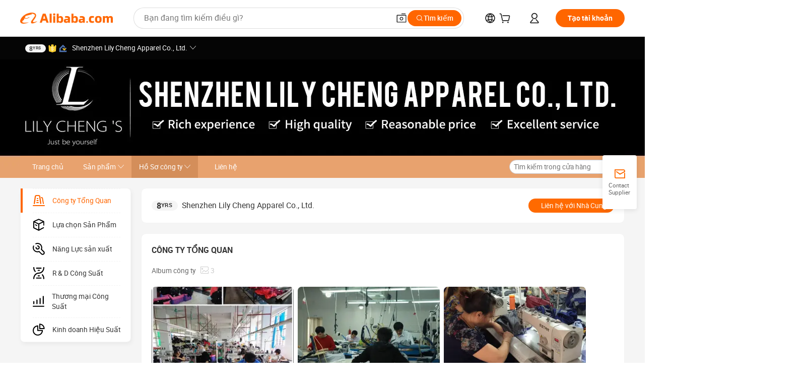

--- FILE ---
content_type: application/javascript
request_url: https://aplus.alibaba.com/eg.js?t=1765244283989
body_size: 75
content:
window.goldlog=(window.goldlog||{});goldlog.Etag="fGu+IXN7JwgCARLb5hFp32Ls";goldlog.stag=2;

--- FILE ---
content_type: application/javascript
request_url: https://s.alicdn.com/@g/icbumod/icbu-pc-cpCommunicationEntrance/1.2.3/web-index.js
body_size: 1543
content:
window.ShopRender=window.ShopRender||{},window.ShopRender.IcbuPcCpCommunicationEntrance=function(e,t,n){var a=function(e){var t={};function n(a){if(t[a])return t[a].exports;var r=t[a]={i:a,l:!1,exports:{}};return e[a].call(r.exports,r,r.exports,n),r.l=!0,r.exports}return n.m=e,n.c=t,n.d=function(e,t,a){n.o(e,t)||Object.defineProperty(e,t,{enumerable:!0,get:a})},n.r=function(e){"undefined"!=typeof Symbol&&Symbol.toStringTag&&Object.defineProperty(e,Symbol.toStringTag,{value:"Module"}),Object.defineProperty(e,"__esModule",{value:!0})},n.t=function(e,t){if(1&t&&(e=n(e)),8&t)return e;if(4&t&&"object"==typeof e&&e&&e.__esModule)return e;var a=Object.create(null);if(n.r(a),Object.defineProperty(a,"default",{enumerable:!0,value:e}),2&t&&"string"!=typeof e)for(var r in e)n.d(a,r,function(t){return e[t]}.bind(null,r));return a},n.n=function(e){var t=e&&e.__esModule?function(){return e.default}:function(){return e};return n.d(t,"a",t),t},n.o=function(e,t){return Object.prototype.hasOwnProperty.call(e,t)},n.p="/build/",n(n.s=1)}([function(e,t,n){},function(e,t,n){n(0),e.exports=n(2)},function(e,t,n){"use strict";Object.defineProperty(t,"__esModule",{value:!0}),t.default=void 0;var a,r=(a=n(3))&&a.__esModule?a:{default:a},o=n(4);function l(e,t){return function(e){if(Array.isArray(e))return e}(e)||function(e,t){var n=e&&("undefined"!=typeof Symbol&&e[Symbol.iterator]||e["@@iterator"]);if(null==n)return;var a,r,o=[],l=!0,u=!1;try{for(n=n.call(e);!(l=(a=n.next()).done)&&(o.push(a.value),!t||o.length!==t);l=!0);}catch(e){u=!0,r=e}finally{try{l||null==n.return||n.return()}finally{if(u)throw r}}return o}(e,t)||function(e,t){if(!e)return;if("string"==typeof e)return u(e,t);var n=Object.prototype.toString.call(e).slice(8,-1);"Object"===n&&e.constructor&&(n=e.constructor.name);if("Map"===n||"Set"===n)return Array.from(e);if("Arguments"===n||/^(?:Ui|I)nt(?:8|16|32)(?:Clamped)?Array$/.test(n))return u(e,t)}(e,t)||function(){throw new TypeError("Invalid attempt to destructure non-iterable instance.\nIn order to be iterable, non-array objects must have a [Symbol.iterator]() method.")}()}function u(e,t){(null==t||t>e.length)&&(t=e.length);for(var n=0,a=new Array(t);n<t;n++)a[n]=e[n];return a}n(0);var c=o.IcbuIcon.GsYear;var i=function(e){var t=o.util.getGlobalData(e).selfSupportShopTag,n=o.util.getModuleData(e),a=o.util.getI18nTexts(e),u=l(r.default.useState(null),2),i=u[0],f=u[1],d=n.companyJoinYears,s=void 0===d?{}:d,m=n.companyName,p=void 0===m?{}:m,y=n.companyId,b=n.companyEncryptId,v=n.encodeAlitalkId,g=n.callMeetingAvailable;if(!o.util.safeGet(p,"value")&&!o.util.safeGet(v)&&!y)return null;function h(e){(0,o.safeLog)("/sc.icbuShop.moduleClick","CLK","type=".concat(e,"&moduleName=cpCommunicationEntrance"),"GET")}return r.default.createElement(o.ModWrapper,{className:"icbu-pc-cpCommunicationEntrance",isShowBorder:!1,isShowTitle:!1,type:"v2"},r.default.createElement("div",{className:"company-info"},o.util.safeGet(s,"value")&&r.default.createElement(c,{className:"cpco-icon-year",value:o.util.safeGet(s,"value"),"data-spm":"dgsicon",rel:"nofollow noopener noreferrer",hasIcon:!1}),r.default.createElement("span",{className:"title-text",title:o.util.safeGet(p,"value")},o.util.safeGet(p,"value"))),r.default.createElement("div",{className:"company-action"},v&&r.default.createElement(o.Alitalk,{uid:v,onStatusChange:function(e){f(e)},className:"alitalk",bizId:y,onClick:function(){h("callATM")}}),g&&"online"===i&&r.default.createElement(o.Alitalk,{uid:v,className:"alitalk-meeting anchor-action",action:"callMeeting",bizId:y,onClick:function(){h("callMeeting")}},r.default.createElement(o.Button,{className:"wrapper action-btn",type:"secondary"},r.default.createElement("img",{src:"https://img.alicdn.com/tfs/TB1rzXsIVT7gK0jSZFpXXaTkpXa-19-19.svg"})," ",r.default.createElement("span",null,a.meeting||"Call Now"))),!t&&r.default.createElement(r.default.Fragment,null,r.default.createElement("div",{className:"anchor-action"},r.default.createElement(o.KeyButton.ContactSupplier,{className:"message",id:y,companyId:y,id_f:o.util.safeGet(b,"value"),i18nText:a.contact,dataSpm:"dcpnamsg"})))))};t.default=i},function(e,t){e.exports=IcbuModLib.React},function(e,t){e.exports=IcbuModLib}]);a=a.__esModule?a.default:a,IcbuModLib.ReactDOM.render(IcbuModLib.React.createElement(a,{moduleData:t,shopRender:n}),e)},window.ShopRender.IcbuPcCpCommunicationEntrance._newVersion_=!0;

--- FILE ---
content_type: application/javascript
request_url: https://aplus.alibaba.com/eg.js?t=1765244286911
body_size: -98
content:
window.goldlog=(window.goldlog||{});goldlog.Etag="fGu+IXN7JwgCARLb5hFp32Ls";goldlog.stag=1;

--- FILE ---
content_type: application/javascript
request_url: https://s.alicdn.com/@g/icbumod/icbu-pc-selectedProducts/0.0.3/web-index.js
body_size: 6088
content:
!function(t){function n(r){if(e[r])return e[r].exports;var o=e[r]={exports:{},id:r,loaded:!1};return t[r].call(o.exports,o,o.exports,n),o.loaded=!0,o.exports}var e={};return n.m=t,n.c=e,n.p="/build/",n(0)}([function(t,n,e){e(38),t.exports=e(28)},function(t,n){var e=t.exports="undefined"!=typeof window&&window.Math==Math?window:"undefined"!=typeof self&&self.Math==Math?self:Function("return this")();"number"==typeof __g&&(__g=e)},function(t,n,e){t.exports=!e(11)(function(){return 7!=Object.defineProperty({},"a",{get:function(){return 7}}).a})},function(t,n){var e={}.hasOwnProperty;t.exports=function(t,n){return e.call(t,n)}},function(t,n,e){var r=e(10),o=e(31),i=e(25),u=Object.defineProperty;n.f=e(2)?Object.defineProperty:function(t,n,e){if(r(t),n=i(n,!0),r(e),o)try{return u(t,n,e)}catch(t){}if("get"in e||"set"in e)throw TypeError("Accessors not supported!");return"value"in e&&(t[n]=e.value),t}},function(t,n,e){var r=e(4),o=e(13);t.exports=e(2)?function(t,n,e){return r.f(t,n,o(1,e))}:function(t,n,e){return t[n]=e,t}},function(t,n,e){var r=e(54),o=e(15);t.exports=function(t){return r(o(t))}},function(t,n,e){var r=e(23)("wks"),o=e(14),i=e(1).Symbol,u="function"==typeof i,f=t.exports=function(t){return r[t]||(r[t]=u&&i[t]||(u?i:o)("Symbol."+t))};f.store=r},function(t,n){var e=t.exports={version:"2.6.3"};"number"==typeof __e&&(__e=e)},function(t,n){t.exports=function(t){return"object"==typeof t?null!==t:"function"==typeof t}},function(t,n,e){var r=e(9);t.exports=function(t){if(!r(t))throw TypeError(t+" is not an object!");return t}},function(t,n){t.exports=function(t){try{return!!t()}catch(t){return!0}}},function(t,n){t.exports=!0},function(t,n){t.exports=function(t,n){return{enumerable:!(1&t),configurable:!(2&t),writable:!(4&t),value:n}}},function(t,n){var e=0,r=Math.random();t.exports=function(t){return"Symbol(".concat(void 0===t?"":t,")_",(++e+r).toString(36))}},function(t,n){t.exports=function(t){if(void 0==t)throw TypeError("Can't call method on  "+t);return t}},function(t,n){t.exports="constructor,hasOwnProperty,isPrototypeOf,propertyIsEnumerable,toLocaleString,toString,valueOf".split(",")},function(t,n,e){var r=e(1),o=e(8),i=e(51),u=e(5),f=e(3),c="prototype",a=function(t,n,e){var s,l,p,d=t&a.F,y=t&a.G,v=t&a.S,h=t&a.P,m=t&a.B,b=t&a.W,g=y?o:o[n]||(o[n]={}),x=g[c],S=y?r:v?r[n]:(r[n]||{})[c];y&&(e=n);for(s in e)l=!d&&S&&void 0!==S[s],l&&f(g,s)||(p=l?S[s]:e[s],g[s]=y&&"function"!=typeof S[s]?e[s]:m&&l?i(p,r):b&&S[s]==p?function(t){var n=function(n,e,r){if(this instanceof t){switch(arguments.length){case 0:return new t;case 1:return new t(n);case 2:return new t(n,e)}return new t(n,e,r)}return t.apply(this,arguments)};return n[c]=t[c],n}(p):h&&"function"==typeof p?i(Function.call,p):p,h&&((g.virtual||(g.virtual={}))[s]=p,t&a.R&&x&&!x[s]&&u(x,s,p)))};a.F=1,a.G=2,a.S=4,a.P=8,a.B=16,a.W=32,a.U=64,a.R=128,t.exports=a},function(t,n){t.exports={}},function(t,n,e){var r=e(36),o=e(16);t.exports=Object.keys||function(t){return r(t,o)}},function(t,n){n.f={}.propertyIsEnumerable},function(t,n,e){var r=e(4).f,o=e(3),i=e(7)("toStringTag");t.exports=function(t,n,e){t&&!o(t=e?t:t.prototype,i)&&r(t,i,{configurable:!0,value:n})}},function(t,n,e){var r=e(23)("keys"),o=e(14);t.exports=function(t){return r[t]||(r[t]=o(t))}},function(t,n,e){var r=e(8),o=e(1),i="__core-js_shared__",u=o[i]||(o[i]={});(t.exports=function(t,n){return u[t]||(u[t]=void 0!==n?n:{})})("versions",[]).push({version:r.version,mode:e(12)?"pure":"global",copyright:"© 2019 Denis Pushkarev (zloirock.ru)"})},function(t,n){var e=Math.ceil,r=Math.floor;t.exports=function(t){return isNaN(t=+t)?0:(t>0?r:e)(t)}},function(t,n,e){var r=e(9);t.exports=function(t,n){if(!r(t))return t;var e,o;if(n&&"function"==typeof(e=t.toString)&&!r(o=e.call(t)))return o;if("function"==typeof(e=t.valueOf)&&!r(o=e.call(t)))return o;if(!n&&"function"==typeof(e=t.toString)&&!r(o=e.call(t)))return o;throw TypeError("Can't convert object to primitive value")}},function(t,n,e){var r=e(1),o=e(8),i=e(12),u=e(27),f=e(4).f;t.exports=function(t){var n=o.Symbol||(o.Symbol=i?{}:r.Symbol||{});"_"==t.charAt(0)||t in n||f(n,t,{value:u.f(t)})}},function(t,n,e){n.f=e(7)},function(t,n){},function(t,n){var e={}.toString;t.exports=function(t){return e.call(t).slice(8,-1)}},function(t,n,e){var r=e(9),o=e(1).document,i=r(o)&&r(o.createElement);t.exports=function(t){return i?o.createElement(t):{}}},function(t,n,e){t.exports=!e(2)&&!e(11)(function(){return 7!=Object.defineProperty(e(30)("div"),"a",{get:function(){return 7}}).a})},function(t,n,e){"use strict";var r=e(12),o=e(17),i=e(37),u=e(5),f=e(18),c=e(56),a=e(21),s=e(62),l=e(7)("iterator"),p=!([].keys&&"next"in[].keys()),d="@@iterator",y="keys",v="values",h=function(){return this};t.exports=function(t,n,e,m,b,g,x){c(e,n,m);var S,O,w,_=function(t){if(!p&&t in T)return T[t];switch(t){case y:return function(){return new e(this,t)};case v:return function(){return new e(this,t)}}return function(){return new e(this,t)}},P=n+" Iterator",j=b==v,M=!1,T=t.prototype,E=T[l]||T[d]||b&&T[b],L=E||_(b),A=b?j?_("entries"):L:void 0,N="Array"==n?T.entries||E:E;if(N&&(w=s(N.call(new t)),w!==Object.prototype&&w.next&&(a(w,P,!0),r||"function"==typeof w[l]||u(w,l,h))),j&&E&&E.name!==v&&(M=!0,L=function(){return E.call(this)}),r&&!x||!p&&!M&&T[l]||u(T,l,L),f[n]=L,f[P]=h,b)if(S={values:j?L:_(v),keys:g?L:_(y),entries:A},x)for(O in S)O in T||i(T,O,S[O]);else o(o.P+o.F*(p||M),n,S);return S}},function(t,n,e){var r=e(10),o=e(59),i=e(16),u=e(22)("IE_PROTO"),f=function(){},c="prototype",a=function(){var t,n=e(30)("iframe"),r=i.length,o="<",u=">";for(n.style.display="none",e(53).appendChild(n),n.src="javascript:",t=n.contentWindow.document,t.open(),t.write(o+"script"+u+"document.F=Object"+o+"/script"+u),t.close(),a=t.F;r--;)delete a[c][i[r]];return a()};t.exports=Object.create||function(t,n){var e;return null!==t?(f[c]=r(t),e=new f,f[c]=null,e[u]=t):e=a(),void 0===n?e:o(e,n)}},function(t,n,e){var r=e(36),o=e(16).concat("length","prototype");n.f=Object.getOwnPropertyNames||function(t){return r(t,o)}},function(t,n){n.f=Object.getOwnPropertySymbols},function(t,n,e){var r=e(3),o=e(6),i=e(50)(!1),u=e(22)("IE_PROTO");t.exports=function(t,n){var e,f=o(t),c=0,a=[];for(e in f)e!=u&&r(f,e)&&a.push(e);for(;n.length>c;)r(f,e=n[c++])&&(~i(a,e)||a.push(e));return a}},function(t,n,e){t.exports=e(5)},function(t,n,e){"use strict";function r(t){return t&&t.__esModule?t:{default:t}}function o(){if(window.__PROMOTION_BOOTSTRAP__&&window.__PROMOTION_BOOTSTRAP__("minisite-list"),!v&&"#mainProduct"===location.hash){var t=document.querySelector(".module-mainProduct");t&&t.scrollIntoView({behavior:"smooth"}),v=!0}}function i(t){var n=y.util.getModuleData(t),e=n.productList,r=y.util.getI18nTexts(t);if(!e||!e.length)return null;var i=y.util.getRegionType(t),u=4;return"large"===i&&(u=5),l.default.createElement(y.ModWrapper,{className:(0,d.default)((0,a.default)({"module-cpProduct":!0},i,i)),name:"mainProduct",title:r.title,type:"v2",ref:o},l.default.createElement(y.Slider,{lazyLoad:!0,infinite:!1,dots:!1,slidesToShow:u,slidesToScroll:u},e.map(function(t){return l.default.createElement("div",{className:"product-item"},l.default.createElement(y.ProductCard,{type:"vertical",noPrice:!0,size:"small",size990:"small",data:t}))})))}Object.defineProperty(n,"__esModule",{value:!0});var u=e(43),f=r(u),c=e(42),a=r(c),s=e(76),l=r(s),p=e(44),d=r(p),y=e(75);e(28);var v=!1;n.default=i,"object"===("undefined"==typeof window?"undefined":(0,f.default)(window))&&"undefined"!=typeof Window&&(window.ShopRender.IcbuPcSelectedProducts=function(t,n){var e=JSON.parse(n);ReactDOM.render(l.default.createElement(i,{moduleData:e}),t)})},function(t,n,e){t.exports={default:e(45),__esModule:!0}},function(t,n,e){t.exports={default:e(46),__esModule:!0}},function(t,n,e){t.exports={default:e(47),__esModule:!0}},function(t,n,e){"use strict";function r(t){return t&&t.__esModule?t:{default:t}}n.__esModule=!0;var o=e(39),i=r(o);n.default=function(t,n,e){return n in t?(0,i.default)(t,n,{value:e,enumerable:!0,configurable:!0,writable:!0}):t[n]=e,t}},function(t,n,e){"use strict";function r(t){return t&&t.__esModule?t:{default:t}}n.__esModule=!0;var o=e(41),i=r(o),u=e(40),f=r(u),c="function"==typeof f.default&&"symbol"==typeof i.default?function(t){return typeof t}:function(t){return t&&"function"==typeof f.default&&t.constructor===f.default&&t!==f.default.prototype?"symbol":typeof t};n.default="function"==typeof f.default&&"symbol"===c(i.default)?function(t){return"undefined"==typeof t?"undefined":c(t)}:function(t){return t&&"function"==typeof f.default&&t.constructor===f.default&&t!==f.default.prototype?"symbol":"undefined"==typeof t?"undefined":c(t)}},function(t,n,e){var r,o;!function(){"use strict";function e(){for(var t=[],n=0;n<arguments.length;n++){var r=arguments[n];if(r){var o=typeof r;if("string"===o||"number"===o)t.push(r);else if(Array.isArray(r)&&r.length){var u=e.apply(null,r);u&&t.push(u)}else if("object"===o)for(var f in r)i.call(r,f)&&r[f]&&t.push(f)}}return t.join(" ")}var i={}.hasOwnProperty;"undefined"!=typeof t&&t.exports?(e.default=e,t.exports=e):(r=[],o=function(){return e}.apply(n,r),!(void 0!==o&&(t.exports=o)))}()},function(t,n,e){e(68);var r=e(8).Object;t.exports=function(t,n,e){return r.defineProperty(t,n,e)}},function(t,n,e){e(71),e(69),e(72),e(73),t.exports=e(8).Symbol},function(t,n,e){e(70),e(74),t.exports=e(27).f("iterator")},function(t,n){t.exports=function(t){if("function"!=typeof t)throw TypeError(t+" is not a function!");return t}},function(t,n){t.exports=function(){}},function(t,n,e){var r=e(6),o=e(65),i=e(64);t.exports=function(t){return function(n,e,u){var f,c=r(n),a=o(c.length),s=i(u,a);if(t&&e!=e){for(;a>s;)if(f=c[s++],f!=f)return!0}else for(;a>s;s++)if((t||s in c)&&c[s]===e)return t||s||0;return!t&&-1}}},function(t,n,e){var r=e(48);t.exports=function(t,n,e){if(r(t),void 0===n)return t;switch(e){case 1:return function(e){return t.call(n,e)};case 2:return function(e,r){return t.call(n,e,r)};case 3:return function(e,r,o){return t.call(n,e,r,o)}}return function(){return t.apply(n,arguments)}}},function(t,n,e){var r=e(19),o=e(35),i=e(20);t.exports=function(t){var n=r(t),e=o.f;if(e)for(var u,f=e(t),c=i.f,a=0;f.length>a;)c.call(t,u=f[a++])&&n.push(u);return n}},function(t,n,e){var r=e(1).document;t.exports=r&&r.documentElement},function(t,n,e){var r=e(29);t.exports=Object("z").propertyIsEnumerable(0)?Object:function(t){return"String"==r(t)?t.split(""):Object(t)}},function(t,n,e){var r=e(29);t.exports=Array.isArray||function(t){return"Array"==r(t)}},function(t,n,e){"use strict";var r=e(33),o=e(13),i=e(21),u={};e(5)(u,e(7)("iterator"),function(){return this}),t.exports=function(t,n,e){t.prototype=r(u,{next:o(1,e)}),i(t,n+" Iterator")}},function(t,n){t.exports=function(t,n){return{value:n,done:!!t}}},function(t,n,e){var r=e(14)("meta"),o=e(9),i=e(3),u=e(4).f,f=0,c=Object.isExtensible||function(){return!0},a=!e(11)(function(){return c(Object.preventExtensions({}))}),s=function(t){u(t,r,{value:{i:"O"+ ++f,w:{}}})},l=function(t,n){if(!o(t))return"symbol"==typeof t?t:("string"==typeof t?"S":"P")+t;if(!i(t,r)){if(!c(t))return"F";if(!n)return"E";s(t)}return t[r].i},p=function(t,n){if(!i(t,r)){if(!c(t))return!0;if(!n)return!1;s(t)}return t[r].w},d=function(t){return a&&y.NEED&&c(t)&&!i(t,r)&&s(t),t},y=t.exports={KEY:r,NEED:!1,fastKey:l,getWeak:p,onFreeze:d}},function(t,n,e){var r=e(4),o=e(10),i=e(19);t.exports=e(2)?Object.defineProperties:function(t,n){o(t);for(var e,u=i(n),f=u.length,c=0;f>c;)r.f(t,e=u[c++],n[e]);return t}},function(t,n,e){var r=e(20),o=e(13),i=e(6),u=e(25),f=e(3),c=e(31),a=Object.getOwnPropertyDescriptor;n.f=e(2)?a:function(t,n){if(t=i(t),n=u(n,!0),c)try{return a(t,n)}catch(t){}if(f(t,n))return o(!r.f.call(t,n),t[n])}},function(t,n,e){var r=e(6),o=e(34).f,i={}.toString,u="object"==typeof window&&window&&Object.getOwnPropertyNames?Object.getOwnPropertyNames(window):[],f=function(t){try{return o(t)}catch(t){return u.slice()}};t.exports.f=function(t){return u&&"[object Window]"==i.call(t)?f(t):o(r(t))}},function(t,n,e){var r=e(3),o=e(66),i=e(22)("IE_PROTO"),u=Object.prototype;t.exports=Object.getPrototypeOf||function(t){return t=o(t),r(t,i)?t[i]:"function"==typeof t.constructor&&t instanceof t.constructor?t.constructor.prototype:t instanceof Object?u:null}},function(t,n,e){var r=e(24),o=e(15);t.exports=function(t){return function(n,e){var i,u,f=String(o(n)),c=r(e),a=f.length;return c<0||c>=a?t?"":void 0:(i=f.charCodeAt(c),i<55296||i>56319||c+1===a||(u=f.charCodeAt(c+1))<56320||u>57343?t?f.charAt(c):i:t?f.slice(c,c+2):(i-55296<<10)+(u-56320)+65536)}}},function(t,n,e){var r=e(24),o=Math.max,i=Math.min;t.exports=function(t,n){return t=r(t),t<0?o(t+n,0):i(t,n)}},function(t,n,e){var r=e(24),o=Math.min;t.exports=function(t){return t>0?o(r(t),9007199254740991):0}},function(t,n,e){var r=e(15);t.exports=function(t){return Object(r(t))}},function(t,n,e){"use strict";var r=e(49),o=e(57),i=e(18),u=e(6);t.exports=e(32)(Array,"Array",function(t,n){this._t=u(t),this._i=0,this._k=n},function(){var t=this._t,n=this._k,e=this._i++;return!t||e>=t.length?(this._t=void 0,o(1)):"keys"==n?o(0,e):"values"==n?o(0,t[e]):o(0,[e,t[e]])},"values"),i.Arguments=i.Array,r("keys"),r("values"),r("entries")},function(t,n,e){var r=e(17);r(r.S+r.F*!e(2),"Object",{defineProperty:e(4).f})},function(t,n){},function(t,n,e){"use strict";var r=e(63)(!0);e(32)(String,"String",function(t){this._t=String(t),this._i=0},function(){var t,n=this._t,e=this._i;return e>=n.length?{value:void 0,done:!0}:(t=r(n,e),this._i+=t.length,{value:t,done:!1})})},function(t,n,e){"use strict";var r=e(1),o=e(3),i=e(2),u=e(17),f=e(37),c=e(58).KEY,a=e(11),s=e(23),l=e(21),p=e(14),d=e(7),y=e(27),v=e(26),h=e(52),m=e(55),b=e(10),g=e(9),x=e(6),S=e(25),O=e(13),w=e(33),_=e(61),P=e(60),j=e(4),M=e(19),T=P.f,E=j.f,L=_.f,A=r.Symbol,N=r.JSON,k=N&&N.stringify,I="prototype",F=d("_hidden"),R=d("toPrimitive"),C={}.propertyIsEnumerable,D=s("symbol-registry"),G=s("symbols"),V=s("op-symbols"),W=Object[I],z="function"==typeof A,B=r.QObject,J=!B||!B[I]||!B[I].findChild,H=i&&a(function(){return 7!=w(E({},"a",{get:function(){return E(this,"a",{value:7}).a}})).a})?function(t,n,e){var r=T(W,n);r&&delete W[n],E(t,n,e),r&&t!==W&&E(W,n,r)}:E,K=function(t){var n=G[t]=w(A[I]);return n._k=t,n},q=z&&"symbol"==typeof A.iterator?function(t){return"symbol"==typeof t}:function(t){return t instanceof A},Y=function(t,n,e){return t===W&&Y(V,n,e),b(t),n=S(n,!0),b(e),o(G,n)?(e.enumerable?(o(t,F)&&t[F][n]&&(t[F][n]=!1),e=w(e,{enumerable:O(0,!1)})):(o(t,F)||E(t,F,O(1,{})),t[F][n]=!0),H(t,n,e)):E(t,n,e)},Q=function(t,n){b(t);for(var e,r=h(n=x(n)),o=0,i=r.length;i>o;)Y(t,e=r[o++],n[e]);return t},U=function(t,n){return void 0===n?w(t):Q(w(t),n)},X=function(t){var n=C.call(this,t=S(t,!0));return!(this===W&&o(G,t)&&!o(V,t))&&(!(n||!o(this,t)||!o(G,t)||o(this,F)&&this[F][t])||n)},Z=function(t,n){if(t=x(t),n=S(n,!0),t!==W||!o(G,n)||o(V,n)){var e=T(t,n);return!e||!o(G,n)||o(t,F)&&t[F][n]||(e.enumerable=!0),e}},$=function(t){for(var n,e=L(x(t)),r=[],i=0;e.length>i;)o(G,n=e[i++])||n==F||n==c||r.push(n);return r},tt=function(t){for(var n,e=t===W,r=L(e?V:x(t)),i=[],u=0;r.length>u;)!o(G,n=r[u++])||e&&!o(W,n)||i.push(G[n]);return i};z||(A=function(){if(this instanceof A)throw TypeError("Symbol is not a constructor!");var t=p(arguments.length>0?arguments[0]:void 0),n=function(e){this===W&&n.call(V,e),o(this,F)&&o(this[F],t)&&(this[F][t]=!1),H(this,t,O(1,e))};return i&&J&&H(W,t,{configurable:!0,set:n}),K(t)},f(A[I],"toString",function(){return this._k}),P.f=Z,j.f=Y,e(34).f=_.f=$,e(20).f=X,e(35).f=tt,i&&!e(12)&&f(W,"propertyIsEnumerable",X,!0),y.f=function(t){return K(d(t))}),u(u.G+u.W+u.F*!z,{Symbol:A});for(var nt="hasInstance,isConcatSpreadable,iterator,match,replace,search,species,split,toPrimitive,toStringTag,unscopables".split(","),et=0;nt.length>et;)d(nt[et++]);for(var rt=M(d.store),ot=0;rt.length>ot;)v(rt[ot++]);u(u.S+u.F*!z,"Symbol",{for:function(t){return o(D,t+="")?D[t]:D[t]=A(t)},keyFor:function(t){if(!q(t))throw TypeError(t+" is not a symbol!");for(var n in D)if(D[n]===t)return n},useSetter:function(){J=!0},useSimple:function(){J=!1}}),u(u.S+u.F*!z,"Object",{create:U,defineProperty:Y,defineProperties:Q,getOwnPropertyDescriptor:Z,getOwnPropertyNames:$,getOwnPropertySymbols:tt}),N&&u(u.S+u.F*(!z||a(function(){var t=A();return"[null]"!=k([t])||"{}"!=k({a:t})||"{}"!=k(Object(t))})),"JSON",{stringify:function(t){for(var n,e,r=[t],o=1;arguments.length>o;)r.push(arguments[o++]);if(e=n=r[1],(g(n)||void 0!==t)&&!q(t))return m(n)||(n=function(t,n){if("function"==typeof e&&(n=e.call(this,t,n)),!q(n))return n}),r[1]=n,k.apply(N,r)}}),A[I][R]||e(5)(A[I],R,A[I].valueOf),l(A,"Symbol"),l(Math,"Math",!0),l(r.JSON,"JSON",!0)},function(t,n,e){e(26)("asyncIterator")},function(t,n,e){e(26)("observable")},function(t,n,e){e(67);for(var r=e(1),o=e(5),i=e(18),u=e(7)("toStringTag"),f="CSSRuleList,CSSStyleDeclaration,CSSValueList,ClientRectList,DOMRectList,DOMStringList,DOMTokenList,DataTransferItemList,FileList,HTMLAllCollection,HTMLCollection,HTMLFormElement,HTMLSelectElement,MediaList,MimeTypeArray,NamedNodeMap,NodeList,PaintRequestList,Plugin,PluginArray,SVGLengthList,SVGNumberList,SVGPathSegList,SVGPointList,SVGStringList,SVGTransformList,SourceBufferList,StyleSheetList,TextTrackCueList,TextTrackList,TouchList".split(","),c=0;c<f.length;c++){var a=f[c],s=r[a],l=s&&s.prototype;l&&!l[u]&&o(l,u,a),i[a]=i.Array}},function(t,n){t.exports=IcbuModLib},function(t,n){t.exports=React}]);

--- FILE ---
content_type: application/javascript
request_url: https://s.alicdn.com/@g/icbumod/icbu-pc-cpBuyerInteractionAndTransactionHistory/1.0.0/web-index.js
body_size: 1177
content:
window.ShopRender=window.ShopRender||{},window.ShopRender.IcbuPcCpBuyerInteractionAndTransactionHistory=function(e,t,a){var n=function(e){var t={};function a(n){if(t[n])return t[n].exports;var r=t[n]={i:n,l:!1,exports:{}};return e[n].call(r.exports,r,r.exports,a),r.l=!0,r.exports}return a.m=e,a.c=t,a.d=function(e,t,n){a.o(e,t)||Object.defineProperty(e,t,{enumerable:!0,get:n})},a.r=function(e){"undefined"!=typeof Symbol&&Symbol.toStringTag&&Object.defineProperty(e,Symbol.toStringTag,{value:"Module"}),Object.defineProperty(e,"__esModule",{value:!0})},a.t=function(e,t){if(1&t&&(e=a(e)),8&t)return e;if(4&t&&"object"==typeof e&&e&&e.__esModule)return e;var n=Object.create(null);if(a.r(n),Object.defineProperty(n,"default",{enumerable:!0,value:e}),2&t&&"string"!=typeof e)for(var r in e)a.d(n,r,function(t){return e[t]}.bind(null,r));return n},a.n=function(e){var t=e&&e.__esModule?function(){return e.default}:function(){return e};return a.d(t,"a",t),t},a.o=function(e,t){return Object.prototype.hasOwnProperty.call(e,t)},a.p="/build/",a(a.s=5)}([function(e,t){e.exports=IcbuModLib.React},function(e,t){e.exports=IcbuModLib},function(e,t){e.exports=IcbuModLib.Grid},function(e,t,a){},function(e,t,a){"use strict";Object.defineProperty(t,"__esModule",{value:!0}),t.default=void 0;var n=l(a(2)),r=l(a(8)),u=l(a(0)),o=l(a(9));function l(e){return e&&e.__esModule?e:{default:e}}a(10);var i=function(e){var t=e.icon,a=e.data||{},l=a.title,i=a.value,d=a.col,c=void 0===d?8:d;return u.default.createElement(n.default.Col,{span:c,className:(0,o.default)({"info-item":!0,"with-icon":t})},u.default.createElement("div",{className:"item-title"},l),u.default.createElement("div",{className:"item-value"},t&&u.default.createElement(r.default,{type:t}),u.default.createElement("span",{className:(0,o.default)({num:!0,"no-data":!i})},i||"-")))};t.default=i},function(e,t,a){a(3),e.exports=a(6)},function(e,t,a){"use strict";Object.defineProperty(t,"__esModule",{value:!0}),t.default=void 0;var n=l(a(0)),r=a(1),u=l(a(7)),o=l(a(11));function l(e){return e&&e.__esModule?e:{default:e}}function i(){return(i=Object.assign?Object.assign.bind():function(e){for(var t=1;t<arguments.length;t++){var a=arguments[t];for(var n in a)Object.prototype.hasOwnProperty.call(a,n)&&(e[n]=a[n])}return e}).apply(this,arguments)}a(3);var d=function(e){var t=r.util.getModuleData(e),a=r.util.getI18nTexts(e);return n.default.createElement("div",{className:"module-cpPerformace"},n.default.createElement(u.default,i({},t,{i18nTexts:a})),n.default.createElement(o.default,i({},t,{i18nTexts:a})))};t.default=d},function(e,t,a){"use strict";Object.defineProperty(t,"__esModule",{value:!0}),t.default=void 0;var n=l(a(2)),r=l(a(0)),u=a(1),o=l(a(4));function l(e){return e&&e.__esModule?e:{default:e}}var i=function(e){u.util.getSettings().linkTarget;var t=e.i18nTexts,a=e.isShowFeedbackBuyerNum,l=void 0===a?{}:a,i=e.sesameFirstReplyRate,d=void 0===i?{}:i,c=e.sesameReplyAvgTimeRange,f=void 0===c?{}:c,s=e.quotationPerformance,p=void 0===s?{}:s,v=e.esiteUrls;return((void 0===v?{}:v).value||{}).tradeHistory,r.default.createElement(u.ModWrapper,{name:"cpInteraction",className:"bt-mod interaction",title:t.title,type:"v3"},r.default.createElement(n.default.Row,{className:"info-wrap",type:"no-padding",justify:"space-between"},r.default.createElement(o.default,{icon:"skip",data:{title:t.sesameFirstReplyRate,value:l.value&&d.value}}),r.default.createElement(o.default,{icon:"clock",data:{title:t.sesameReplyAvgTimeRange,value:l.value&&f.value}}),r.default.createElement(o.default,{icon:"RFQ",data:{title:t.quotationPerformance,value:p.value}})))};t.default=i},function(e,t){e.exports=IcbuModLib.Icon},function(e,t){e.exports=IcbuModLib.classNames},function(e,t,a){},function(e,t,a){"use strict";Object.defineProperty(t,"__esModule",{value:!0}),t.default=void 0;var n=l(a(2)),r=l(a(0)),u=a(1),o=l(a(4));function l(e){return e&&e.__esModule?e:{default:e}}var i=function(e){u.util.getSettings().linkTarget;var t=e.i18nTexts,a=e.tradeIsView,l=e.tradeHalfYear,i=void 0===l?{}:l,d=e.esiteUrls,c=(((void 0===d?{}:d).value||{}).transactionHistory,i.value||{}),f=c.ordAmt,s=c.ordCnt6m;return r.default.createElement(u.ModWrapper,{name:"cpTransaction",className:"bt-mod trans-his",title:t.subTitle,type:"v3"},r.default.createElement(n.default.Row,{className:"info-wrap",type:"no-padding",justify:"space-between"},r.default.createElement(o.default,{data:{col:12,title:t.trans,value:a&&s}}),r.default.createElement(o.default,{data:{col:12,title:t.amount,value:a&&f}})))};t.default=i}]);n=n.__esModule?n.default:n,IcbuModLib.ReactDOM.render(IcbuModLib.React.createElement(n,{moduleData:t,shopRender:a}),e)},window.ShopRender.IcbuPcCpBuyerInteractionAndTransactionHistory._newVersion_=!0;

--- FILE ---
content_type: application/javascript
request_url: https://s.alicdn.com/@g/icbumod/icbu-pc-cpProductionCapacity/1.0.0/web-index.js
body_size: 2964
content:
window.ShopRender=window.ShopRender||{},window.ShopRender.IcbuPcCpProductionCapacity=function(e,t,n){var a=function(e){var t={};function n(a){if(t[a])return t[a].exports;var r=t[a]={i:a,l:!1,exports:{}};return e[a].call(r.exports,r,r.exports,n),r.l=!0,r.exports}return n.m=e,n.c=t,n.d=function(e,t,a){n.o(e,t)||Object.defineProperty(e,t,{enumerable:!0,get:a})},n.r=function(e){"undefined"!=typeof Symbol&&Symbol.toStringTag&&Object.defineProperty(e,Symbol.toStringTag,{value:"Module"}),Object.defineProperty(e,"__esModule",{value:!0})},n.t=function(e,t){if(1&t&&(e=n(e)),8&t)return e;if(4&t&&"object"==typeof e&&e&&e.__esModule)return e;var a=Object.create(null);if(n.r(a),Object.defineProperty(a,"default",{enumerable:!0,value:e}),2&t&&"string"!=typeof e)for(var r in e)n.d(a,r,function(t){return e[t]}.bind(null,r));return a},n.n=function(e){var t=e&&e.__esModule?function(){return e.default}:function(){return e};return n.d(t,"a",t),t},n.o=function(e,t){return Object.prototype.hasOwnProperty.call(e,t)},n.p="/build/",n(n.s=3)}([function(e,t,n){},function(e,t){e.exports=IcbuModLib.React},function(e,t){e.exports=IcbuModLib},function(e,t,n){n(0),e.exports=n(4)},function(e,t,n){"use strict";Object.defineProperty(t,"__esModule",{value:!0}),t.default=void 0;var a=u(n(1)),r=n(2),o=u(n(5));function u(e){return e&&e.__esModule?e:{default:e}}function l(e){return(l="function"==typeof Symbol&&"symbol"==typeof Symbol.iterator?function(e){return typeof e}:function(e){return e&&"function"==typeof Symbol&&e.constructor===Symbol&&e!==Symbol.prototype?"symbol":typeof e})(e)}function i(e,t){if(!(e instanceof t))throw new TypeError("Cannot call a class as a function")}function c(e,t){for(var n=0;n<t.length;n++){var a=t[n];a.enumerable=a.enumerable||!1,a.configurable=!0,"value"in a&&(a.writable=!0),Object.defineProperty(e,a.key,a)}}function d(e,t){return(d=Object.setPrototypeOf||function(e,t){return e.__proto__=t,e})(e,t)}function f(e){var t=function(){if("undefined"==typeof Reflect||!Reflect.construct)return!1;if(Reflect.construct.sham)return!1;if("function"==typeof Proxy)return!0;try{return Boolean.prototype.valueOf.call(Reflect.construct(Boolean,[],(function(){}))),!0}catch(e){return!1}}();return function(){var n,a=p(e);if(t){var r=p(this).constructor;n=Reflect.construct(a,arguments,r)}else n=a.apply(this,arguments);return s(this,n)}}function s(e,t){return!t||"object"!==l(t)&&"function"!=typeof t?function(e){if(void 0===e)throw new ReferenceError("this hasn't been initialised - super() hasn't been called");return e}(e):t}function p(e){return(p=Object.setPrototypeOf?Object.getPrototypeOf:function(e){return e.__proto__||Object.getPrototypeOf(e)})(e)}n(0);var m=r.IntlModCp.InfoListMod,y=r.IntlTable.IcbuShopTableCol,h=r.IntlTable.IcbuShopTableRow,v=r.IcbuIcon.Verified,b="MANUFACTURER";function E(e){var t=arguments.length>1&&void 0!==arguments[1]?arguments[1]:2,n=Array.isArray(e)?e.join(", "):e;return a.default.createElement(r.Dotdotdot,{clamp:t},a.default.createElement("span",{title:"string"==typeof e?e:""},n))}var g=function(e){!function(e,t){if("function"!=typeof t&&null!==t)throw new TypeError("Super expression must either be null or a function");e.prototype=Object.create(t&&t.prototype,{constructor:{value:e,writable:!0,configurable:!0}}),t&&d(e,t)}(p,e);var t,n,u,s=f(p);function p(){var e;i(this,p);for(var t=arguments.length,n=new Array(t),o=0;o<t;o++)n[o]=arguments[o];return(e=s.call.apply(s,[this].concat(n))).getCompanyType=function(){try{return r.util.getModuleData(e.props).companyType.value.name}catch(e){console.error(e)}},e.getFactoryInformationData=function(){var t=r.util.getModuleData(e.props),n=[];return["supplierFactorySize","supplierFactoryLocation","supplierNoOfProductionLines","supplierContractManufacturing","supplierAnnualOutputValue"].forEach((function(e){t[e]&&t[e].title&&t[e].value&&n.push({title:E(t[e].title),content:E(t[e].value),verified:t[e].authType&&a.default.createElement(v,{authType:t[e].authType})})})),n},e.renderAnnualProductionCapacity=function(){var t=r.util.getModuleData(e.props),n=r.util.getI18nTexts(e.props),o=e.getCompanyType(),u=[];return t.assessmentProductionCapacity&&t.assessmentProductionCapacity.value?(u=t.assessmentProductionCapacity.value.map((function(e){return e.verified=a.default.createElement(v,null),e}))).length>0&&a.default.createElement(m.Field,{title:n.annualProductionCapacity},a.default.createElement(h,{dataList:u,hasBorder:!1},a.default.createElement(h.Column,{title:n.productName,dataIndex:"product_name"}),a.default.createElement(h.Column,{title:n.productionLineCapacity,dataIndex:"production_line_capacity"}),a.default.createElement(h.Column,{title:n.actualUnitsProducedPreviousYear,dataIndex:"actual_units_produced_previous_year"}),a.default.createElement(h.Column,{title:n.verified,dataIndex:"verified",lock:"right",width:"100"}))):o===b?(u=function(e){var t=e.value;return t&&t.length>0?t:[]}(t.supplierFactoryProducts)).length>0&&a.default.createElement(m.Field,{title:n.annualProductionCapacity},a.default.createElement(h,{dataList:u,hasBorder:!1},a.default.createElement(h.Column,{title:n.productName,dataIndex:"productName"}),a.default.createElement(h.Column,{title:n.unitsProduced,dataIndex:"actualAnnualOutput"}),a.default.createElement(h.Column,{title:n.highestEver,dataIndex:"maxAnnualOutput"}),a.default.createElement(h.Column,{title:n.unitType,dataIndex:"unit"}),a.default.createElement(h.Column,{title:n.verified,dataIndex:"verified",lock:"right",width:"100"}))):void 0},e}return t=p,(n=[{key:"getFlowData",value:function(e){var t=e.value;return t&&t.length>0?t.map((function(e){return{src:e.processPhotosFs2&&e.processPhotosFs2[0],title:E(e.processName),desc:E(e.processDetail)}})):[]}},{key:"getEquipmentData",value:function(e){var t=e.value;return t&&t.length>0?t.map((function(t){return{machine_name:E(t.machine_name),brand_model_no:E(t.brand_model_no),quantity:E(t.quantity),verified:e.authType&&a.default.createElement(v,{authType:e.authType})}})):[]}},{key:"getProductionLineData",value:function(e){var t=this,n=e.value;return n&&n.length>0?n.map((function(n){return n.verified=t.isVerified(n)||t.isVerified(e),n})):[]}},{key:"isVerified",value:function(e){return"object"===l(e)&&("assesment"===e.authType||"assessment"===e.authType||"onsite"===e.authType)}},{key:"render",value:function(){var e=r.util.getModuleData(this.props),t=r.util.getI18nTexts(this.props),n=e.productionProcess,u=e.supplierProductionLine,l=e.productionEquipment,i=e.supplierPartner,c=void 0===i?{}:i,d=this.getFlowData(n),f=this.getEquipmentData(l),s=this.getFactoryInformationData(),p=this.getProductionLineData(u),v=r.util.safeGet(e,"assessmentCertCompany.value")||{};return d.length||f.length||f.length||s.length||p.length||c&&c.value&&c.value.length?a.default.createElement("div",{className:"icbu-pc-cpProductionCapacity"},a.default.createElement(m,{name:"productCapacity",i18nTexts:t,verifyComp:v},d.length>0&&a.default.createElement(m.Field,{title:t.productionFlow,verified:this.isVerified(n)},a.default.createElement(r.ImageList,{imageList:d})),(c&&c.value&&c.value.length)>0&&c.value.map((function(e,n){return a.default.createElement(m.Field,{title:t.partnerFactoryInfo,key:n},a.default.createElement(o.default,{data:e,i18nTexts:t}))})),f.length>0&&a.default.createElement(m.Field,{title:t.productionEquipment},a.default.createElement(h,{dataList:f,hasBorder:!1},a.default.createElement(h.Column,{title:t.name,dataIndex:"machine_name"}),a.default.createElement(h.Column,{title:t.no,dataIndex:"brand_model_no"}),a.default.createElement(h.Column,{title:t.quantity,dataIndex:"quantity"}),a.default.createElement(h.Column,{title:t.verified,dataIndex:"verified",lock:"right",width:"100"}))),s.length>0&&a.default.createElement(m.Field,{title:t.factoryInformation},a.default.createElement(y,{dataList:s,verified:function(e){return e.verified}})),this.renderAnnualProductionCapacity(),p.length>0&&a.default.createElement(m.Field,{title:t.productionLine},a.default.createElement(h,{dataList:p,hasBorder:!1},a.default.createElement(h.Column,{title:t.productionLine,dataIndex:"productionLineName"}),a.default.createElement(h.Column,{title:t.supervisor,dataIndex:"productionLineSupervisorNum"}),a.default.createElement(h.Column,{title:t.noOfOperators,dataIndex:"productionLineOperatorNum"}),a.default.createElement(h.Column,{title:t.noOfInLineQcQa,dataIndex:"productionLineQaqcNum"}),a.default.createElement(h.Column,{title:t.verified,dataIndex:"verified",lock:"right",width:"100"}))))):null}}])&&c(t.prototype,n),u&&c(t,u),p}(a.default.Component);t.default=g},function(e,t,n){"use strict";function a(e){return(a="function"==typeof Symbol&&"symbol"==typeof Symbol.iterator?function(e){return typeof e}:function(e){return e&&"function"==typeof Symbol&&e.constructor===Symbol&&e!==Symbol.prototype?"symbol":typeof e})(e)}Object.defineProperty(t,"__esModule",{value:!0}),t.default=void 0;var r,o=(r=n(1))&&r.__esModule?r:{default:r},u=n(2);function l(e,t){for(var n=0;n<t.length;n++){var a=t[n];a.enumerable=a.enumerable||!1,a.configurable=!0,"value"in a&&(a.writable=!0),Object.defineProperty(e,a.key,a)}}function i(e,t){return(i=Object.setPrototypeOf||function(e,t){return e.__proto__=t,e})(e,t)}function c(e){var t=function(){if("undefined"==typeof Reflect||!Reflect.construct)return!1;if(Reflect.construct.sham)return!1;if("function"==typeof Proxy)return!0;try{return Boolean.prototype.valueOf.call(Reflect.construct(Boolean,[],(function(){}))),!0}catch(e){return!1}}();return function(){var n,a=s(e);if(t){var r=s(this).constructor;n=Reflect.construct(a,arguments,r)}else n=a.apply(this,arguments);return d(this,n)}}function d(e,t){return!t||"object"!==a(t)&&"function"!=typeof t?f(e):t}function f(e){if(void 0===e)throw new ReferenceError("this hasn't been initialised - super() hasn't been called");return e}function s(e){return(s=Object.setPrototypeOf?Object.getPrototypeOf:function(e){return e.__proto__||Object.getPrototypeOf(e)})(e)}var p=function(e){!function(e,t){if("function"!=typeof t&&null!==t)throw new TypeError("Super expression must either be null or a function");e.prototype=Object.create(t&&t.prototype,{constructor:{value:e,writable:!0,configurable:!0}}),t&&i(e,t)}(d,e);var t,n,a,r=c(d);function d(e){var t;return function(e,t){if(!(e instanceof t))throw new TypeError("Cannot call a class as a function")}(this,d),(t=r.call(this,e)).state={showImage:!1},t.handleClick=t.handleClick.bind(f(t)),t.handleClose=t.handleClose.bind(f(t)),t}return t=d,(n=[{key:"getProductionCapacity",value:function(e,t){if(!e||!e.length)return[];var n=[];return e.forEach((function(e){n.push(o.default.createElement("div",null,"(".concat(t.productName,")").concat(e.partnerProductName,"; (").concat(t.annualProductionVolume,") ").concat(e.partnerProductOutput," ").concat(e.partnerProductUnit)))})),n}},{key:"handleClick",value:function(){this.setState({showImage:!0})}},{key:"handleClose",value:function(){this.setState({showImage:!1})}},{key:"render",value:function(){var e=this.props,t=e.data,n=e.i18nTexts;return o.default.createElement("table",{className:"icbu-shop-table-col PartnerFactory"},o.default.createElement(u.ImageViewer,{visible:this.state.showImage,data:[t.partnerProved],showAll:!0,currentIndex:0,onClose:this.handleClose}),o.default.createElement("tbody",null,o.default.createElement("tr",{className:"icbu-shop-table-col-item"},o.default.createElement("td",{className:"title"},n.factoryName),o.default.createElement("td",{className:"content"},o.default.createElement("div",null,t.partnerFactoryName))),o.default.createElement("tr",{className:"icbu-shop-table-col-item"},o.default.createElement("td",{className:"title"},n.cooperationContract),o.default.createElement("td",{className:"content"},o.default.createElement(u.LazyLoad,{height:90},o.default.createElement("img",{src:u.util.getImageUrl(t.partnerProved,90),onClick:this.handleClick})))),o.default.createElement("tr",{className:"icbu-shop-table-col-item"},o.default.createElement("td",{className:"title"},n.yearsOfCooperation),o.default.createElement("td",{className:"content"},o.default.createElement("div",null,t.partnerDuration))),o.default.createElement("tr",{className:"icbu-shop-table-col-item"},o.default.createElement("td",{className:"title"},n.annualOutputValue),o.default.createElement("td",{className:"content"},o.default.createElement("div",null,t.partnerAnnualAmount))),o.default.createElement("tr",{className:"icbu-shop-table-col-item"},o.default.createElement("td",{className:"title"},n.productionCapacity),o.default.createElement("td",{className:"content"},o.default.createElement("div",null,this.getProductionCapacity(t.supplierPartnerProducts,n).map((function(e){return e})))))))}}])&&l(t.prototype,n),a&&l(t,a),d}(o.default.Component);t.default=p}]);a=a.__esModule?a.default:a,IcbuModLib.ReactDOM.render(IcbuModLib.React.createElement(a,{moduleData:t,shopRender:n}),e)},window.ShopRender.IcbuPcCpProductionCapacity._newVersion_=!0;

--- FILE ---
content_type: application/javascript
request_url: https://s.alicdn.com/@g/icbumod/icbu-pc-cpGlobalViewAndNav/1.0.0/web-index.js
body_size: 3453
content:
window.ShopRender=window.ShopRender||{},window.ShopRender.IcbuPcCpGlobalViewAndNav=function(e,t,n){var r=function(e){var t={};function n(r){if(t[r])return t[r].exports;var o=t[r]={i:r,l:!1,exports:{}};return e[r].call(o.exports,o,o.exports,n),o.l=!0,o.exports}return n.m=e,n.c=t,n.d=function(e,t,r){n.o(e,t)||Object.defineProperty(e,t,{enumerable:!0,get:r})},n.r=function(e){"undefined"!=typeof Symbol&&Symbol.toStringTag&&Object.defineProperty(e,Symbol.toStringTag,{value:"Module"}),Object.defineProperty(e,"__esModule",{value:!0})},n.t=function(e,t){if(1&t&&(e=n(e)),8&t)return e;if(4&t&&"object"==typeof e&&e&&e.__esModule)return e;var r=Object.create(null);if(n.r(r),Object.defineProperty(r,"default",{enumerable:!0,value:e}),2&t&&"string"!=typeof e)for(var o in e)n.d(r,o,function(t){return e[t]}.bind(null,o));return r},n.n=function(e){var t=e&&e.__esModule?function(){return e.default}:function(){return e};return n.d(t,"a",t),t},n.o=function(e,t){return Object.prototype.hasOwnProperty.call(e,t)},n.p="/build/",n(n.s=3)}([function(e,t){e.exports=IcbuModLib.React},function(e,t){e.exports=IcbuModLib},function(e,t,n){},function(e,t,n){n(2),e.exports=n(4)},function(e,t,n){"use strict";function r(e){return(r="function"==typeof Symbol&&"symbol"==typeof Symbol.iterator?function(e){return typeof e}:function(e){return e&&"function"==typeof Symbol&&e.constructor===Symbol&&e!==Symbol.prototype?"symbol":typeof e})(e)}Object.defineProperty(t,"__esModule",{value:!0}),t.default=void 0;var o=c(n(0)),a=n(1),i=c(n(5)),l=c(n(8));function c(e){return e&&e.__esModule?e:{default:e}}function u(){return(u=Object.assign||function(e){for(var t=1;t<arguments.length;t++){var n=arguments[t];for(var r in n)Object.prototype.hasOwnProperty.call(n,r)&&(e[r]=n[r])}return e}).apply(this,arguments)}function s(e,t){for(var n=0;n<t.length;n++){var r=t[n];r.enumerable=r.enumerable||!1,r.configurable=!0,"value"in r&&(r.writable=!0),Object.defineProperty(e,r.key,r)}}function f(e,t){return(f=Object.setPrototypeOf||function(e,t){return e.__proto__=t,e})(e,t)}function p(e){var t=function(){if("undefined"==typeof Reflect||!Reflect.construct)return!1;if(Reflect.construct.sham)return!1;if("function"==typeof Proxy)return!0;try{return Boolean.prototype.valueOf.call(Reflect.construct(Boolean,[],(function(){}))),!0}catch(e){return!1}}();return function(){var n,r=y(e);if(t){var o=y(this).constructor;n=Reflect.construct(r,arguments,o)}else n=r.apply(this,arguments);return d(this,n)}}function d(e,t){if(t&&("object"===r(t)||"function"==typeof t))return t;if(void 0!==t)throw new TypeError("Derived constructors may only return object or undefined");return m(e)}function m(e){if(void 0===e)throw new ReferenceError("this hasn't been initialised - super() hasn't been called");return e}function y(e){return(y=Object.setPrototypeOf?Object.getPrototypeOf:function(e){return e.__proto__||Object.getPrototypeOf(e)})(e)}n(2);var b=function(e){!function(e,t){if("function"!=typeof t&&null!==t)throw new TypeError("Super expression must either be null or a function");e.prototype=Object.create(t&&t.prototype,{constructor:{value:e,writable:!0,configurable:!0}}),Object.defineProperty(e,"prototype",{writable:!1}),t&&f(e,t)}(d,e);var t,n,r,c=p(d);function d(e){var t;return function(e,t){if(!(e instanceof t))throw new TypeError("Cannot call a class as a function")}(this,d),(t=c.call(this,e)).state={},t.renderTopNav=t.renderTopNav.bind(m(t)),t}return t=d,(n=[{key:"componentWillMount",value:function(){}},{key:"renderTopNav",value:function(e){var t=a.util.getModuleData(e),n=t.companyHasPassAssessment,r=void 0===n?{}:n,l=t.assessmentCertCompany,c=void 0===l?{}:l,s=Object.assign({desc2:"This supplier has been verified onsite by world-leading inspection company,"},a.util.getI18nTexts(e));return r.value?(c.value&&"intertek"===c.value.name&&(c.value.logoUrl="https://img.alicdn.com/tfs/TB1JuFLkBBh1e4jSZFhXXcC9VXa-2477-841.jpg"),o.default.createElement("div",{className:"module-cpNav"},o.default.createElement("div",{className:"verify-title"},o.default.createElement(a.IcbuIcon,{type:"plus-supplier-w",className:"plus-supplier-icon"}),o.default.createElement("span",{className:"title-text"},"Supplier")),o.default.createElement("div",{className:"verify-text"},o.default.createElement("div",{className:"text-item"},s.desc),o.default.createElement("div",{className:"text-item verify"},s.desc2,o.default.createElement(i.default,u({className:"verify-company"},c.value)))))):null}},{key:"render",value:function(){var e=a.util.getModuleData(this.props),t=e.globalView,n=e.companyHasPassAssessment;return(void 0===n?{}:n).value||t?o.default.createElement(a.ModWrapper,{className:"icbu-pc-cpGlobalViewAndNav",name:"global-view-and-nav",isShowTitle:!1,type:"v2"},this.renderTopNav(this.props),o.default.createElement(l.default,this.props)):null}}])&&s(t.prototype,n),r&&s(t,r),Object.defineProperty(t,"prototype",{writable:!1}),d}(o.default.Component);t.default=b},function(e,t,n){"use strict";e.exports=n(6)},function(e,t,n){"use strict";Object.defineProperty(t,"__esModule",{value:!0});var r=n(0),o=l(r),a=l(n(7)),i=n(1);function l(e){return e&&e.__esModule?e:{default:e}}function c(e,t){if("function"!=typeof t&&null!==t)throw new TypeError("Super expression must either be null or a function, not "+typeof t);e.prototype=Object.create(t&&t.prototype,{constructor:{value:e,enumerable:!1,writable:!0,configurable:!0}}),t&&(Object.setPrototypeOf?Object.setPrototypeOf(e,t):function(e,t){for(var n=Object.getOwnPropertyNames(t),r=0;r<n.length;r++){var o=n[r],a=Object.getOwnPropertyDescriptor(t,o);a&&a.configurable&&void 0===e[o]&&Object.defineProperty(e,o,a)}}(e,t))}var u=function(e){function t(){!function(e,t){if(!(e instanceof t))throw new TypeError("Cannot call a class as a function")}(this,t);var n=function(e,t){if(!e)throw new ReferenceError("this hasn't been initialised - super() hasn't been called");return!t||"object"!=typeof t&&"function"!=typeof t?e:t}(this,e.call(this));return n.state={frameUrl:""},n.showFrame=n.showFrame.bind(n),n.hideFrame=n.hideFrame.bind(n),n}return c(t,e),t.prototype.showFrame=function(){this.setState({frameUrl:this.props.introductionUrl})},t.prototype.hideFrame=function(){this.setState({frameUrl:""})},t.prototype.render=function(){var e,t,n,r=this.props,l=r.name,c=r.logoUrl,u=r.title,s=r.className,f=this.state.frameUrl;return o.default.createElement("sapn",{className:(0,a.default)((e={"bc-verify-company":!0},t=s,n=s,t in e?Object.defineProperty(e,t,{value:n,enumerable:!0,configurable:!0,writable:!0}):e[t]=n,e))},o.default.createElement(i.Grid.Row,{type:"no-padding",className:"vc-content",align:"center",onClick:this.showFrame},o.default.createElement("img",{className:"vc-logo",src:c}),o.default.createElement("span",{className:"vc-title"},u)),o.default.createElement(i.Dialog,{visible:!!f,onClose:this.hideFrame,footer:!1,closable:!0},o.default.createElement("iframe",{src:f,style:{border:"none",width:"tuv-sud"===l?1050:580,height:530}})))},t}(r.Component);u.displayName="VerifyCompany",t.default=u,e.exports=t.default},function(e,t){e.exports=IcbuModLib.classNames},function(e,t,n){"use strict";function r(e){return(r="function"==typeof Symbol&&"symbol"==typeof Symbol.iterator?function(e){return typeof e}:function(e){return e&&"function"==typeof Symbol&&e.constructor===Symbol&&e!==Symbol.prototype?"symbol":typeof e})(e)}Object.defineProperty(t,"__esModule",{value:!0}),t.default=void 0;var o=l(n(9)),a=l(n(0)),i=n(1);function l(e){return e&&e.__esModule?e:{default:e}}function c(e,t){for(var n=0;n<t.length;n++){var r=t[n];r.enumerable=r.enumerable||!1,r.configurable=!0,"value"in r&&(r.writable=!0),Object.defineProperty(e,r.key,r)}}function u(e,t){return(u=Object.setPrototypeOf||function(e,t){return e.__proto__=t,e})(e,t)}function s(e){var t=function(){if("undefined"==typeof Reflect||!Reflect.construct)return!1;if(Reflect.construct.sham)return!1;if("function"==typeof Proxy)return!0;try{return Boolean.prototype.valueOf.call(Reflect.construct(Boolean,[],(function(){}))),!0}catch(e){return!1}}();return function(){var n,r=d(e);if(t){var o=d(this).constructor;n=Reflect.construct(r,arguments,o)}else n=r.apply(this,arguments);return f(this,n)}}function f(e,t){if(t&&("object"===r(t)||"function"==typeof t))return t;if(void 0!==t)throw new TypeError("Derived constructors may only return object or undefined");return p(e)}function p(e){if(void 0===e)throw new ReferenceError("this hasn't been initialised - super() hasn't been called");return e}function d(e){return(d=Object.setPrototypeOf?Object.getPrototypeOf:function(e){return e.__proto__||Object.getPrototypeOf(e)})(e)}n(10);function m(e){return e>=10?e:"0".concat(e)}var y=function(e){!function(e,t){if("function"!=typeof t&&null!==t)throw new TypeError("Super expression must either be null or a function");e.prototype=Object.create(t&&t.prototype,{constructor:{value:e,writable:!0,configurable:!0}}),Object.defineProperty(e,"prototype",{writable:!1}),t&&u(e,t)}(f,e);var t,n,r,l=s(f);function f(e){var t;!function(e,t){if(!(e instanceof t))throw new TypeError("Cannot call a class as a function")}(this,f),t=l.call(this,e);var n=i.util.getModuleData(t.props).globalView;return t.globalView=n,t.isNew="lyj"===(null==n?void 0:n.globalViewPlatform)||"aliyun"===(null==n?void 0:n.globalViewPlatform),t.state={fullScreen:!1},t.onFullScreen=t.onFullScreen.bind(p(t)),t.onKeyDown=t.onKeyDown.bind(p(t)),t}return t=f,(n=[{key:"componentDidMount",value:function(){var e=this;if(!this.globalView)return null;if(i.util.getSettings().isDecorate)return null;var t=this.globalView,n=t.mobileUrl,r=t.url,o=document.getElementsByTagName("head")[0],a=document.createElement("script");if(a.src="//assets.alicdn.com/g/ife/qrcode/0.0.1/index.js",a.crossOrigin="anonymous",a.onload=function(){var t=r.split("?")[1]||"";window.QRCode.toCanvas(e.elCanvas,e.isNew?n:"https://m.alibaba.com/page/globalview.html?host=".concat(location.hostname,"&").concat(t),{width:100,version:8})},o.appendChild(a),!this.isNew){var l=document.createElement("link"),c=document.createElement("script");l.rel="stylesheet",l.href="//assets.alicdn.com/g/bc/panorama-pc/5.0.2/static/css/app.css",c.src="//assets.alicdn.com/g/bc/panorama-pc/5.0.8/static/js??manifest.js,vendor.js,app.js",c.crossOrigin="anonymous",o.appendChild(l),o.appendChild(c)}}},{key:"componentDidUpdate",value:function(e,t){!t.fullScreen&&this.state.fullScreen&&(this._bodyOverflowY=document.body.style.overflowY,document.body.style.overflowY="hidden"),t.fullScreen&&!this.state.fullScreen&&(document.body.style.overflowY=this._bodyOverflowY,this._bodyOverflowY=void 0),window.dispatchEvent(new Event("resize"))}},{key:"onFullScreen",value:function(){this.setState({fullScreen:!this.state.fullScreen})}},{key:"onKeyDown",value:function(e){27===Number(e.keyCode)&&this.setState({fullScreen:!1})}},{key:"render",value:function(){var e=this;if(!this.globalView)return null;var t,n=this.globalView,r=n.authProviderName,l=n.passDate,c=n.url,u=i.util.getI18nTexts(this.props),s=i.util.getSettings().isDecorate,f=this.state.fullScreen,p=(0,i.classNames)({"global-view-wrapper":!0,"full-screen":f});return a.default.createElement("div",{className:p,onKeyDown:this.onKeyDown,id:"global-view","data-source":this.isNew||c},!s&&a.default.createElement("div",{className:"global-view-mask"},a.default.createElement("div",{className:"verified-info"},a.default.createElement("img",{className:"verified-icon",src:"//img.alicdn.com/tfs/TB1kuhcgQyWBuNjy0FpXXassXXa-18-16.svg"}),a.default.createElement("span",{className:"verified-text"},"".concat(u.verifyText," ").concat(String(r).toUpperCase()," Group"))),a.default.createElement("div",{className:"verified-date"},a.default.createElement(o.default,{type:"clock",size:"small"}),a.default.createElement("span",{className:"verified-text"},(t=new Date(l),"".concat(t.getFullYear(),".").concat(m(t.getMonth()+1),".").concat(m(t.getDate())))))),a.default.createElement("div",{id:"global-view-app"},this.isNew&&a.default.createElement("iframe",{className:"frame",src:c})),!s&&a.default.createElement("div",{className:"widget-wrapper"},a.default.createElement("canvas",{className:"qrcode-cavans",ref:function(t){return e.elCanvas=t}}),a.default.createElement("div",{className:"full-screen-action",onClick:this.onFullScreen},a.default.createElement("img",{src:f?"//img.alicdn.com/tfs/TB1jXy_gSCWBuNjy0FhXXb6EVXa-46-46.svg":"//img.alicdn.com/tfs/TB1VjDmgQyWBuNjy0FpXXassXXa-46-46.svg",alt:"full-screen"}))))}}])&&c(t.prototype,n),r&&c(t,r),Object.defineProperty(t,"prototype",{writable:!1}),f}(a.default.Component);t.default=y},function(e,t){e.exports=IcbuModLib.Icon},function(e,t,n){}]);r=r.__esModule?r.default:r,IcbuModLib.ReactDOM.render(IcbuModLib.React.createElement(r,{moduleData:t,shopRender:n}),e)},window.ShopRender.IcbuPcCpGlobalViewAndNav._newVersion_=!0;